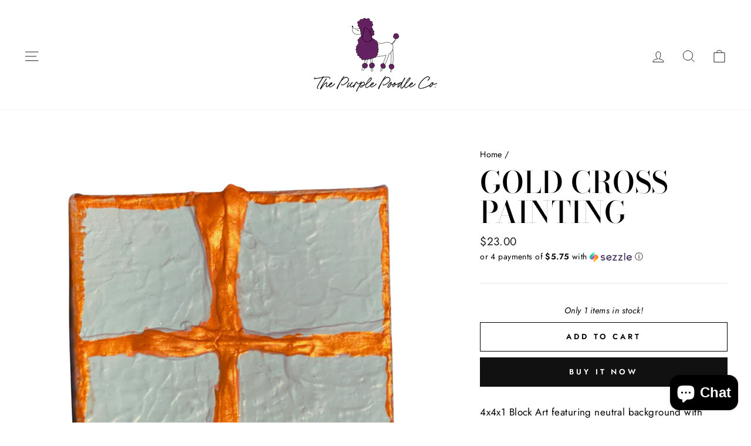

--- FILE ---
content_type: text/javascript
request_url: https://thepurplepoodleco.com/cdn/shop/t/3/assets/sezzle-checkout-button.js?v=23136922651327645481654793396
body_size: 807
content:
/** Shopify CDN: Minification failed

Line 16:0 Transforming class syntax to the configured target environment ("es5") is not supported yet
Line 18:12 Transforming object literal extensions to the configured target environment ("es5") is not supported yet
Line 27:21 Transforming object literal extensions to the configured target environment ("es5") is not supported yet
Line 28:2 Transforming const to the configured target environment ("es5") is not supported yet
Line 32:6 Transforming const to the configured target environment ("es5") is not supported yet
Line 33:2 Transforming const to the configured target environment ("es5") is not supported yet
Line 37:15 Transforming object literal extensions to the configured target environment ("es5") is not supported yet
Line 38:2 Transforming const to the configured target environment ("es5") is not supported yet
Line 83:21 Transforming object literal extensions to the configured target environment ("es5") is not supported yet
Line 84:2 Transforming const to the configured target environment ("es5") is not supported yet
... and 16 more hidden warnings

**/
class SezzleCheckoutButton {

	constructor(options){
		this.theme =  options.theme  || 'light';
		this.template = options.template || 'Checkout with %%logo%%';
		this.eventLogger = new EventLogger({
			merchantUUID: options.merchantUUID,
			widgetServerBaseUrl: options.widgetServerBaseUrl
		});
	}

	parseButtonTemplate () {
		const sezzleImage = {
			light: 'https://media.sezzle.com/branding/2.0/Sezzle_Logo_FullColor_WhiteWM.svg',
			dark: 'https://media.sezzle.com/branding/2.0/Sezzle_Logo_FullColor.svg'
		};
      const chosenImage = sezzleImage[this.theme] || sezzleImage.light;
		const templateString = this.template.replace('%%logo%%',`<img class='sezzle-button-logo-img' alt='Sezzle' src=${chosenImage} />`);
		return templateString;
	}

	addButtonStyle() {
		const sezzleButtonStyle = document.createElement('style');
		sezzleButtonStyle.innerHTML = `
			@import url(https://fonts.googleapis.com/css?family=Comfortaa);
			.sezzle-checkout-button {
				cursor: pointer;
				font-family: "Comfortaa", cursive;
				background-position: center;
				transition: background 0.8s;
				border: none;
				vertical-align: middle;
			}
			.sezzle-button-light {
				background-color: #392558;
				color: white;
			}
			.sezzle-button-light:hover, .sezzle-button-light:focus {
				background-color: #d784ff;
				color: white;
			}
			.sezzle-button-light:active {
				background-color: purple;
				color: white;
			}
			.sezzle-button-dark {
				background-color: #fff;
				color: #392558;
			}
			.sezzle-button-dark:hover, .sezzle-button-dark:focus {
				background-color: #eee;
				color: #392558;
			}
			.sezzle-button-dark:active {
				background-color: #ccc;
				color: #392558;
			}
			.sezzle-checkout-button .sezzle-button-logo-img {
				width: 70px;
				position: relative;
				top: -2px;
				vertical-align: middle;
			}
		`;
		document.head.appendChild(sezzleButtonStyle);
	}

	inheritButtonStyles (sezzleCheckoutButton) {
		const shopifyButton = document.querySelector('[name="checkout"]');
		if(shopifyButton){
			const shopifyButtonStyles = getComputedStyle(shopifyButton);
			sezzleCheckoutButton.style.fontSize = shopifyButtonStyles.fontSize;
			sezzleCheckoutButton.style.height = shopifyButtonStyles.height;
			sezzleCheckoutButton.style.padding = shopifyButtonStyles.padding;
			sezzleCheckoutButton.style.margin = shopifyButtonStyles.margin;
			sezzleCheckoutButton.style.borderRadius = shopifyButtonStyles.borderRadius;
		}
	}

    handleSezzleClick(){
		location.replace("/checkout?skip_shopify_pay=true");
	}
	createButton () {
		const checkoutButtons = document.getElementsByName('checkout');
		checkoutButtons.forEach(checkoutButton => {
			const checkoutButtonParent = checkoutButton  ? checkoutButton.parentElement : null;
			if (checkoutButtonParent && !checkoutButtonParent.querySelector('.sezzle-checkout-button')) {
				this.addButtonStyle();
				const sezzleCheckoutButton = document.createElement('a');
				sezzleCheckoutButton.className = `sezzle-checkout-button sezzle-button-${this.theme === 'dark' ? 'dark' : 'light'}`;
				sezzleCheckoutButton.innerHTML = this.parseButtonTemplate();
                sezzleCheckoutButton.href = "javascript:handleSezzleClick()"
				sezzleCheckoutButton.addEventListener('click', function (e) {
					this.eventLogger.sendEvent('checkout-button-onclick');
					e.stopPropagation();
					e.preventDefault();
					location.replace('/checkout?skip_shopify_pay=true');
				}.bind(this));
			checkoutButtonParent.append(sezzleCheckoutButton);
			this.inheritButtonStyles(sezzleCheckoutButton);
			}
		});
	}

	init() {
		try{
			this.createButton();
			this.eventLogger.sendEvent("checkout-button-onload");
		}catch(e){
			this.eventLogger.sendEvent("checkout-button-error", e.message);
		}
	}
}

class EventLogger {
	constructor(options){
		this.merchantUUID = options.merchantUUID || '';
		this.widgetServerEventLogEndpoint = options.widgetServerBaseUrl ? `${options.widgetServerBaseUrl}/v1/event/log` : 'https://widget.sezzle.com/v1/event/log';
	}

	sendEvent(eventName, description="") {
		const body = [{
			event_name: eventName,
			description: description,
			merchant_uuid: this.merchantUUID,
			merchant_site: window.location.hostname,
		}];
		this.httpRequestWrapper('POST', this.widgetServerEventLogEndpoint, body);
	};

	async httpRequestWrapper(method, url, body = null) {
		return new Promise((resolve, reject) => {
		  const xhr = new XMLHttpRequest();
		  xhr.open(method, url, true);
		  if (body !== null) {
			xhr.setRequestHeader('Content-Type', 'application/json');
		  }
		  xhr.onload = function () {
			if (this.status >= 200 && this.status < 300) {
			  resolve(xhr.response);
			} else {
			  reject(new Error('Something went wrong, contact the Sezzle team!'));
			}
		  };
		  xhr.onerror = function () {
			reject(new Error('Something went wrong, contact the Sezzle team!'));
		  };
		  body === null ? xhr.send() : xhr.send(JSON.stringify(body));
		}).catch(function(e) {
			console.log(e.message);
		});
	}